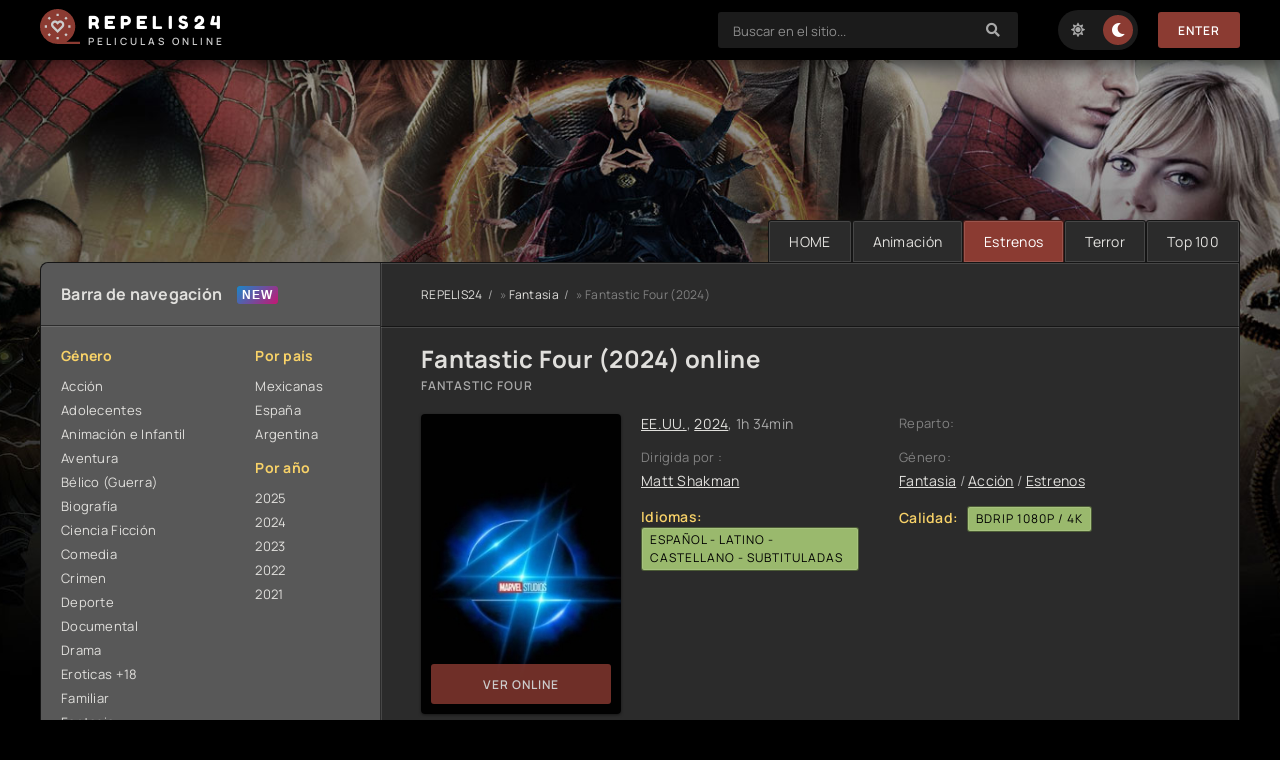

--- FILE ---
content_type: text/html; charset=utf-8
request_url: https://repelis24.pics/530-fantastic-four-2024.html
body_size: 9129
content:
<!DOCTYPE html>
<html lang="es">
<head>
	<title>Ver Fantastic Four 2024 Online en Español y Latino</title>
<meta name="charset" content="utf-8">
<meta name="title" content="Ver Fantastic Four 2024 Online en Español y Latino">
<meta name="description" content="Fantastic Four Película Completa Online Gratis en 4K en REPELIS24. Ver Fantastic Four online con Audio Español - Latino - Castellano - Subtituladas.">
<meta name="keywords" content="Ver Fantastic Four, Fantastic Four Película Completa, Fantastic Four online">
<meta name="generator" content="DataLife Engine (https://dle-news.ru)">
<link rel="canonical" href="https://repelis24.pics/530-fantastic-four-2024.html">
<link rel="alternate" type="application/rss+xml" title="REPELIS24 2026 - Ver Peliculas Online en Español y Latino RSS" href="https://repelis24.pics/rss.xml">
<link rel="alternate" type="application/rss+xml" title="REPELIS24 2026 - Ver Peliculas Online en Español y Latino RSS Turbo" href="https://repelis24.pics/rssturbo.xml">
<link rel="alternate" type="application/rss+xml" title="REPELIS24 2026 - Ver Peliculas Online en Español y Latino RSS Dzen" href="https://repelis24.pics/rssdzen.xml">
<link rel="search" type="application/opensearchdescription+xml" title="REPELIS24 2026 - Ver Peliculas Online en Español y Latino" href="https://repelis24.pics/index.php?do=opensearch">
<link rel="preconnect" href="https://repelis24.pics/" fetchpriority="high">
<meta property="twitter:title" content="Ver Fantastic Four 2024 Online en Español y Latino">
<meta property="twitter:url" content="https://repelis24.pics/530-fantastic-four-2024.html">
<meta property="twitter:card" content="summary_large_image">
<meta property="twitter:image" content="https://repelis24.pics/uploads/posts/2023-09/5854903.jpg">
<meta property="twitter:description" content="Nueva adaptación al cine de los Cuatro Fantásticos, el equipo de superhéroes de Marvel Cómics creado por Stan Lee y Jack Kirby. Este cuarteto de superhéroes está formado por el Sr. Fantástico, capaz de estirar su cuerpo en longitudes y formas increíbles, la Mujer Invisible, que cuenta con la">
<meta property="og:type" content="article">
<meta property="og:site_name" content="REPELIS24 2026 - Ver Peliculas Online en Español y Latino">
<meta property="og:title" content="Ver Fantastic Four 2024 Online en Español y Latino">
<meta property="og:url" content="https://repelis24.pics/530-fantastic-four-2024.html">
<meta property="og:image" content="https://repelis24.pics/uploads/posts/2023-09/5854903.jpg">
<meta property="og:description" content="Nueva adaptación al cine de los Cuatro Fantásticos, el equipo de superhéroes de Marvel Cómics creado por Stan Lee y Jack Kirby. Este cuarteto de superhéroes está formado por el Sr. Fantástico, capaz de estirar su cuerpo en longitudes y formas increíbles, la Mujer Invisible, que cuenta con la">
    <meta name="google-site-verification" content="tQmKV9A6JBR2cPMCt2dTxvqAXg_gQXTR_Si98PdFRbQ" />
    <meta name="msvalidate.01" content="7640268CD5E1D363D320E61A2C2615C2" />
    
   
    <meta name="google-site-verification" content="H9DorlQdR_PKgEP5jk50abi-tD-yMXDSLILWMFUVmKQ" />
    
   <meta name="msvalidate.01" content="EC27FDA05E176C6CBC0C519C8A2E47BD" />
    
	<meta name="viewport" content="width=device-width, initial-scale=1.0" />
	<meta name="theme-color" content="#111">
	<link rel="preload" href="/templates/repelis24/css/common.css" as="style">
	<link rel="preload" href="/templates/repelis24/css/styles.css" as="style">
	<link rel="preload" href="/templates/repelis24/css/engine.css" as="style">
	<link rel="preload" href="/templates/repelis24/css/fontawesome.css" as="style">
	<link rel="preload" href="/templates/repelis24/webfonts/manrope-400.woff2" as="font" type="font/woff2" crossorigin>
	<link rel="preload" href="/templates/repelis24/webfonts/manrope-600.woff2" as="font" type="font/woff2" crossorigin>
	<link rel="preload" href="/templates/repelis24/webfonts/manrope-700.woff2" as="font" type="font/woff2" crossorigin>
	<link rel="preload" href="/templates/repelis24/webfonts/fredoka-one-400.woff2" as="font" type="font/woff2" crossorigin>
    <link rel="preload" href="/templates/repelis24/webfonts/fa-solid-900.woff2" as="font" type="font/woff2" crossorigin>
	<link rel="shortcut icon" href="/templates/repelis24/images/logo.svg" />
	<link href="/templates/repelis24/css/common.css" type="text/css" rel="stylesheet" />
	<link href="/templates/repelis24/css/styles.css" type="text/css" rel="stylesheet" />
	<link href="/templates/repelis24/css/engine.css" type="text/css" rel="stylesheet" /> 
	<link href="/templates/repelis24/css/fontawesome.css" type="text/css" rel="stylesheet" />
</head>

<body id="pmovie">

	<div class="wrapper">

		<div class="wrapper-container wrapper-main">

			<header class="header d-flex ai-center vw100">
				<a href="/" class="logo header__logo">
					<div class="logo__title">REPELIS24</div>
					<p class="logo__caption">PELICULAS ONLINE</p>
				</a>
				<div class="header__login flex-grow-1"><script>
	function switchLight() {
		if (localStorage.getItem('theme') === 'light') {
			document.querySelector('body').classList.add('lt-is-active');
		} else {
			document.querySelector('body').classList.remove('lt-is-active');
		};
	};
	switchLight();
</script>	


<div class="login login--not-logged d-none">
	<div class="login__header d-flex jc-space-between ai-center">
		<div class="login__title stretch-free-width ws-nowrap">ENTER</div>
		<div class="login__close"><span class="fas fa-times"></span></div>
	</div>
	<form method="post">
	<div class="login__content">
		<div class="login__row">
			<div class="login__caption">login:</div>
			<div class="login__input"><input type="text" name="login_name" id="login_name" placeholder="password"/></div>
			<span class="fas fa-user"></span>
		</div>
		<div class="login__row">
			<div class="login__caption">password: </div>
			<div class="login__input"><input type="password" name="login_password" id="login_password" placeholder="password" /></div>
			<span class="fas fa-lock"></span>
		</div>
		<label class="login__row checkbox" for="login_not_save">
			
		</label>
		<div class="login__row">
			<button onclick="submit();" type="submit" title="Enter">Enter</button>
			<input name="login" type="hidden" id="login" value="submit" />
		</div>
	</div>
	<div class="login__social">
		
		<div class="login__social-btns">
			
		</div>
	</div>
	</form>
</div>
</div>
				<div class="header__search">
					<form id="quicksearch" method="post">
						<input type="hidden" name="do" value="search">
						<input type="hidden" name="subaction" value="search">
						<div class="header__search-box">
							<input id="story" name="story" placeholder="Buscar en el sitio..." type="text" autocomplete="off">
							<button type="submit" class="search-btn"><span class="fas fa-search"></span></button>
						</div>
					</form>
				</div>
				<ul class="theme-toggle" title="Cambiar el color del diseño">
					<li><span class="fas fa-sun"></span></li>
					<li><span class="fas fa-moon"></span></li>
				</ul>
				
			
				<button class="header__btn js-show-login">Enter</button>
				
				
				<button class="header__btn-menu d-none js-show-mobile-menu"><span class="fas fa-bars"></span></button>
			</header>

			<!-- END HEADER -->

			<ul class="carou__menu d-flex jc-flex-end">
				<li><a href="/">HOME</a></li>
				<li><a href="/animacion-e-infantil/">Animación</a></li>
				<li><a href="/estrenos/" class="is-active">Estrenos</a></li>
				<li><a href="/terror/">Terror</a></li>
				<li><a href="#">Тop 100</a></li>
			</ul>
			

			<div class="content cols d-flex">

				<aside class="col-side">

					<div class="side-block js-this-in-mobile-menu">
						<div class="side-block__title new first">Barra de navegación</div>
						<div class="side-block__content d-flex jc-space-between">
							<div class="nav-col">
								<div class="nav-title">Género</div>
								<ul class="nav-menu">
								<li><a href="/accion/">Acción</a>
						<li><a href="/adolecentes/">Adolecentes</a>
                        <li><a href="/animacion-e-infantil/">Animación e Infantil</a></li>
						<li><a href="/aventura/">Aventura</a></li>
						<li><a href="/belico-guerra/">Bélico (Guerra)</a></li>
						<li><a href="/biografia/">Biografía</a></li>
						<li><a href="/ciencia-ficcion/">Ciencia Ficción</a></li>
						<li><a href="/comedia/">Comedia</a></li>
						<li><a href="/crimen/">Crimen</a></li>
						<li><a href="/deporte/">Deporte</a></li>
						<li><a href="/documental/">Documental</a></li>
                        <li><a href="/drama/">Drama</a></li>
						<li><a href="/eroticas/">Eroticas +18</a></li>
						<li><a href="/familiar/">Familiar</a></li>
                        <li><a href="/fantasia/">Fantasia</a></li>
						<li><a href="/guerra/">Guerra</a></li>
						<li><a href="/historicas/">Historicas</a></li>
                        <li><a href="/misterio/">Misterio</a></li>
						<li><a href="/musical/">Musical</a></li>
						<li><a href="/romance/">Romance</a></li>
                        <li><a href="/superheroes/">Superheroes</a></li>
						<li><a href="/suspenso/">Suspenso</a></li>
						<li><a href="/terror/">Terror</a></li>
						<li><a href="/western/">Western</a></li>
								</ul>
							</div>
							<div class="nav-col">
								<div class="nav-title">Por país</div>
								<ul class="nav-menu">
																	<li>
								<a href="/xfsearch/Méjico/">Mexicanas</a>
							</li>
							<li>
								 <a href="/xfsearch/España/">España</a>
							</li>
							<li>
								<a href="/xfsearch/Argentina/">Argentina</a>
								
							</li>
								</ul>
								<div class="nav-title">Por año</div>
								<ul class="nav-menu">
                                    <li><a href="/xfsearch/2025/">2025</a></li> 	
                                    <li><a href="/xfsearch/2024/">2024</a></li>
								   	<li><a href="/xfsearch/2023/">2023</a></li>
									<li><a href="/xfsearch/2022/">2022</a></li>
						<li>	<a href="/xfsearch/2021/">2021 </a></li>
								</ul>
							</div>
						</div>
					</div>

					<div class="side-block">
						<div class="side-block__title">Nuevas peliculas</div>
						<div class="side-block__content">
							<a class="soon d-flex ai-center" href="https://repelis24.pics/519-minecraft-2023.html">
	<div class="soon__img img-fit-cover">
		<img src="/uploads/posts/2024-09/thumbs/f9daba13ab02cf840d2057dcc032dc6c.jpg" loading="lazy" alt="Una película de Minecraft (2025)">
	</div>
	<div class="soon__desc flex-grow-1">
		<div class="soon__title ws-nowrap">Una película de Minecraft (2025)</div>
		<div class="soon__text line-clamp">Steve, un residente del Overworld, vive una vida tranquila con su lobo mascota, Denis, hasta que el malvado Malgosha lo secuestra. La esperanza de rescatar a Steve y Denis recae en cuatro</div>
	</div>
</a><a class="soon d-flex ai-center" href="https://repelis24.pics/506-disneys-snow-white-2024.html">
	<div class="soon__img img-fit-cover">
		<img src="/uploads/posts/2024-11/thumbs/94dd1ccda5e9dc7221acdc16eadf51c8.jpg" loading="lazy" alt="Blanca Nieves (2025)">
	</div>
	<div class="soon__desc flex-grow-1">
		<div class="soon__title ws-nowrap">Blanca Nieves (2025)</div>
		<div class="soon__text line-clamp">La película se trata de un 'remake' del clásico animado de Disney, 'Blancanieves y los siete enanitos'. Esta nueva entrega en vivo dirigida por Marc Webb (The amazing Spider-Man) contará la historia</div>
	</div>
</a><a class="soon d-flex ai-center" href="https://repelis24.pics/766-los-pecadores-2025.html">
	<div class="soon__img img-fit-cover">
		<img src="/uploads/posts/2024-11/thumbs/24d84f8cb3d436e05de073e41d9bfbeb.jpg" loading="lazy" alt="Los pecadores (2025)">
	</div>
	<div class="soon__desc flex-grow-1">
		<div class="soon__title ws-nowrap">Los pecadores (2025)</div>
		<div class="soon__text line-clamp">Ambientada en los años 30 (durante la Ley Seca), dos hermanos gemelos (interpretados ambos por el actor Michael B. Jordan) regresan a su ciudad natal para empezar de cero. Pero se dan cuenta de que</div>
	</div>
</a><a class="soon d-flex ai-center" href="https://repelis24.pics/765-capitan-america-brave-new-world-2025.html">
	<div class="soon__img img-fit-cover">
		<img src="/uploads/posts/2024-11/thumbs/af39e9dfe7d009485d82dd7dcb2c3dfb.jpg" loading="lazy" alt="Capitán América: Brave New World (2025)">
	</div>
	<div class="soon__desc flex-grow-1">
		<div class="soon__title ws-nowrap">Capitán América: Brave New World (2025)</div>
		<div class="soon__text line-clamp">Cuarta de la franquicia del Capitán América, la primera con Sam Wilson (Anthony Mackie), ex paracaidista del ejército reconvertido en Vengador como Falcon, llevando el uniforme y el escudo en lugar</div>
	</div>
</a><a class="soon d-flex ai-center" href="https://repelis24.pics/762-babygirl-2025.html">
	<div class="soon__img img-fit-cover">
		<img src="/uploads/posts/2024-11/thumbs/locandina.jpg" loading="lazy" alt="Babygirl (2025)">
	</div>
	<div class="soon__desc flex-grow-1">
		<div class="soon__title ws-nowrap">Babygirl (2025)</div>
		<div class="soon__text line-clamp">Thriller erótico que narra la historia de Romy (interpretadapor Nicole Kidman): una adinerada directiva que comienza una aventura romántica con su joven becario (Harris Dickinson). Todo ello a pesar</div>
	</div>
</a>
						</div>
					</div>
					
					<div class="side-block">
						<div class="side-block__title">Actualizaciones de películas</div>
						<div class="side-block__content upd-box">
							<div class="upd-box-title">Últimas TOP 10 actualizaciones</div>
							<a href="https://repelis24.pics/44-la-sirenita-2023.html" class="updli fx-row fx-middle">
    <div class="updli-1 img-fit-cover"><img src="/uploads/posts/2023-05/thumbs/2449709.jpg" loading="lazy" alt="La Sirenita (2023)"></div>
    <div class="updli-2 fx-1"><div class="line-clamp">La Sirenita (2023)</div> </div>
    <div class="updli-3"><div>4K</div> </div>
</a><a href="https://repelis24.pics/4-fast-amp-furious-x-2023.html" class="updli fx-row fx-middle">
    <div class="updli-1 img-fit-cover"><img src="/uploads/posts/2023-05/thumbs/1522817.jpg" loading="lazy" alt="Fast &amp; Furious X (2023)"></div>
    <div class="updli-2 fx-1"><div class="line-clamp">Fast &amp; Furious X (2023)</div> </div>
    <div class="updli-3"><div>4K</div> </div>
</a><a href="https://repelis24.pics/721-la-infiltrada-2024.html" class="updli fx-row fx-middle">
    <div class="updli-1 img-fit-cover"><img src="/uploads/posts/2024-09/thumbs/mv5by2e3oge4otatyznlns00oda5ltgymzctnwy5nti5zmixzduyxkeyxkfqcgc__v1_fmjpg_ux1000_.jpg" loading="lazy" alt="La infiltrada (2024)"></div>
    <div class="updli-2 fx-1"><div class="line-clamp">La infiltrada (2024)</div> </div>
    <div class="updli-3"><div>4K</div> </div>
</a><a href="https://repelis24.pics/762-babygirl-2025.html" class="updli fx-row fx-middle">
    <div class="updli-1 img-fit-cover"><img src="/uploads/posts/2024-11/thumbs/locandina.jpg" loading="lazy" alt="Babygirl (2025)"></div>
    <div class="updli-2 fx-1"><div class="line-clamp">Babygirl (2025)</div> </div>
    <div class="updli-3"><div>4K</div> </div>
</a><a href="https://repelis24.pics/290-mufasa-the-lion-king-2024.html" class="updli fx-row fx-middle">
    <div class="updli-1 img-fit-cover"><img src="/uploads/posts/2024-07/thumbs/6755859a22d99296dc7f6c38e7ab20cf.jpg" loading="lazy" alt="Mufasa: El rey león (2024)"></div>
    <div class="updli-2 fx-1"><div class="line-clamp">Mufasa: El rey león (2024)</div> </div>
    <div class="updli-3"><div>4K</div> </div>
</a><a href="https://repelis24.pics/272-kraven-the-hunter-2023.html" class="updli fx-row fx-middle">
    <div class="updli-1 img-fit-cover"><img src="/uploads/posts/2024-09/thumbs/2b606c5315723210683e712235c688c2.jpg" loading="lazy" alt="Kraven The Hunter (2024)"></div>
    <div class="updli-2 fx-1"><div class="line-clamp">Kraven The Hunter (2024)</div> </div>
    <div class="updli-3"><div>4K</div> </div>
</a><a href="https://repelis24.pics/5-super-mario-bros-la-pelicula-2023.html" class="updli fx-row fx-middle">
    <div class="updli-1 img-fit-cover"><img src="/uploads/posts/2023-05/thumbs/1765611.jpg" loading="lazy" alt="Super Mario Bros. La película (2023)"></div>
    <div class="updli-2 fx-1"><div class="line-clamp">Super Mario Bros. La película (2023)</div> </div>
    <div class="updli-3"><div>4K</div> </div>
</a><a href="https://repelis24.pics/347-la-maison-2023.html" class="updli fx-row fx-middle">
    <div class="updli-1 img-fit-cover"><img src="/uploads/posts/2023-06/thumbs/0263126.jpg" loading="lazy" alt="La Maison (2023)"></div>
    <div class="updli-2 fx-1"><div class="line-clamp">La Maison (2023)</div> </div>
    <div class="updli-3"><div>4K</div> </div>
</a><a href="https://repelis24.pics/97-the-equalizer-3-2023.html" class="updli fx-row fx-middle">
    <div class="updli-1 img-fit-cover"><img src="/uploads/posts/2023-07/thumbs/5042726.jpg" loading="lazy" alt="The Equalizer 3 (2023)"></div>
    <div class="updli-2 fx-1"><div class="line-clamp">The Equalizer 3 (2023)</div> </div>
    <div class="updli-3"><div>4K</div> </div>
</a><a href="https://repelis24.pics/732-vivir-el-momento-2024.html" class="updli fx-row fx-middle">
    <div class="updli-1 img-fit-cover"><img src="/uploads/posts/2024-09/thumbs/86617c324db0b6603e3cc1be9f8114fd.jpg" loading="lazy" alt="Vivir el momento (2024)"></div>
    <div class="updli-2 fx-1"><div class="line-clamp">Vivir el momento (2024)</div> </div>
    <div class="updli-3"><div>4K</div> </div>
</a>
						</div>
					</div>

				

				</aside>

				<!-- END COL SIDE -->

				<main class="col-main flex-grow-1 d-flex fd-column">
					
					<div class="speedbar ws-nowrap">
	<a href="https://repelis24.pics/">REPELIS24</a> » <a href="https://repelis24.pics/fantasia/">Fantasia</a> » Fantastic Four (2024)
</div>
					
					<article class="page ignore-select pmovie">

	<div class="page__subcols d-flex">

		<header class="page__header">
			<h1>Fantastic Four (2024) online </h1>
			<div class="pmovie__original-title">Fantastic Four</div>
		</header>

		<div class="page__subcol-side">
			<div class="pmovie__poster img-fit-cover">
				<img src="/uploads/posts/2023-09/thumbs/5854903.jpg" loading="lazy" alt="Fantastic Four (2024)">
				<div class="pmovie__btn btn js-scroll-to">VER ONLINE</div>
			</div>
       
		</div>

		<!-- END PAGE SUBCOL SIDE -->

		<div class="page__subcol-main flex-grow-1 d-flex fd-column">
			<div class="pmovie__year"><a href="https://repelis24.pics/xfsearch/pais/ee.uu./">EE.UU.</a>, <a href="https://repelis24.pics/xfsearch/year/2024/">2024</a>, 1h 34min</div>
			<ul class="pmovie__header-list flex-grow-1">
				<li>
					<div>Dirigida por :</div>
					<a href="https://repelis24.pics/xfsearch/dirigida/matt%20shakman/">Matt Shakman</a>
				</li>
				<li>
					
				   <li class="pmovie__header-list--accent"><span>Idiomas:</span> <span> Español - Latino - Castellano - Subtituladas</span></li>
				</li>
			
			</ul>
			<div class="pmovie__bottom d-flex ai-center">
				<div class="card__ratings flex-grow-1 d-flex">
				
				</div>
			
			</div>
		</div>

		<!-- END PAGE SUBCOL MAIN -->

		<ul class="page__subcol-side2 pmovie__header-list">
			<li>
				<div>Reparto:</div>
			
			</li>
			<li>
				<div>Género:</div>
				<a href="https://repelis24.pics/fantasia/">Fantasia</a> / <a href="https://repelis24.pics/accion/">Acción</a> / <a href="https://repelis24.pics/online/">Estrenos</a>
			</li>
            <li class="pmovie__header-list--accent"><span>Calidad:</span> <span>BDRip 1080p / 4k</span></li>
		</ul>
	
	

	</div>

	<!-- END PAGE SUBCOLS -->


	<div class="page__text full-text clearfix"><p>Nueva adaptación al cine de los Cuatro Fantásticos, el equipo de superhéroes de Marvel Cómics creado por Stan Lee y Jack Kirby. Este cuarteto de superhéroes está formado por el Sr. Fantástico, capaz de estirar su cuerpo en longitudes y formas increíbles, la Mujer Invisible, que cuenta con la invisibilidad además de proyectar poderosos campos de fuerza, la Antorcha Humana, capaz de generar llamas, rodearse de ellas, y volar, y la Cosa, que posee fuerza y resistencia sobrehumana debido a la naturaleza de su piel similar a la roca.</p></div>

	<h2 class="page__subtitle tac">Ver Fantastic Four (2024) online</h2>

    
 
	
	<div class="pmovie__player tabs-block">
		<div class="pmovie__player-controls d-flex ai-center">
			<div class="tabs-block__select d-flex flex-grow-1">
				<span>VER ONLINE</span> 
				<span>TRAILERS</span>
			</div>
			<div class="pmovie__complaint2">
			
			</div>
		</div>
		<div class="tabs-block__content d-none video-inside video-responsive">
			<iframe width="932" height="524" src="https://www.youtube.com/embed/cjn79f1r3Ys" title="Marvel Studios' Fantastic Four – Teaser Trailer (2025)" frameborder="0" allow="accelerometer; autoplay; clipboard-write; encrypted-media; gyroscope; picture-in-picture; web-share" allowfullscreen></iframe>
		</div>
		<div class="tabs-block__content d-none video-inside video-responsive">
			<iframe width="932" height="524" src="https://www.youtube.com/embed/cjn79f1r3Ys" title="Marvel Studios' Fantastic Four – Teaser Trailer (2025)" frameborder="0" allow="accelerometer; autoplay; clipboard-write; encrypted-media; gyroscope; picture-in-picture; web-share" allowfullscreen></iframe>
		</div>
		
		<div class="pmovie__player-bottom d-flex ai-center jc-space-between">
		
			<div class="pmovie__share flex-grow-1">
				<div class="ya-share2" data-services="vkontakte,facebook,odnoklassniki,viber,whatsapp,telegram" data-counter="ig"></div>
			</div>
			
		</div>
	</div>

	<div class="pmovie__caption">
        Ver Fantastic Four (2024) Película Completa Online en Español y Latino.  Disfruta Gratis de la Pelicula Fantastic Four Completa en 4K. Descargar Fantastic Four (2024). 
		
	</div>

	<section class="sect pmovie__related">
		<h3 class="sect__title sect__header">Recomendamos ver peliculas:</h3>
		<div class="sect__content d-grid ">
			<a class="poster d-flex fd-column" href="https://repelis24.pics/156-dc-liga-de-supermascotas-2022.html">
    <div class="poster__img img-responsive img-responsive--portrait img-fit-cover anim">
        <img src="/uploads/posts/2023-06/thumbs/2247090.jpg" loading="lazy" alt="DC Liga de Supermascotas (2022)">
    </div>
    <h4 class="poster__title">DC Liga de Supermascotas (2022) </h4>
</a><a class="poster d-flex fd-column" href="https://repelis24.pics/272-kraven-the-hunter-2023.html">
    <div class="poster__img img-responsive img-responsive--portrait img-fit-cover anim">
        <img src="/uploads/posts/2024-09/thumbs/2b606c5315723210683e712235c688c2.jpg" loading="lazy" alt="Kraven The Hunter (2024)">
    </div>
    <h4 class="poster__title">Kraven The Hunter (2024) </h4>
</a><a class="poster d-flex fd-column" href="https://repelis24.pics/465-panda-contra-aliens-2023.html">
    <div class="poster__img img-responsive img-responsive--portrait img-fit-cover anim">
        <img src="/uploads/posts/2023-09/thumbs/3850357.jpg" loading="lazy" alt="Panda contra aliens (2023)">
    </div>
    <h4 class="poster__title">Panda contra aliens (2023) </h4>
</a><a class="poster d-flex fd-column" href="https://repelis24.pics/29-shazam-la-furia-de-los-dioses-2023.html">
    <div class="poster__img img-responsive img-responsive--portrait img-fit-cover anim">
        <img src="/uploads/posts/2023-05/thumbs/3103692.jpg" loading="lazy" alt="¡Shazam! La furia de los dioses (2023)">
    </div>
    <h4 class="poster__title">¡Shazam! La furia de los dioses (2023) </h4>
</a>
		</div>
	</section>
	
	

</article>
<div id="dle-ajax-comments"></div>
<form  method="post" name="dle-comments-form" id="dle-comments-form" >
		<input type="hidden" name="subaction" value="addcomment">
		<input type="hidden" name="post_id" id="post_id" value="530"><input type="hidden" name="user_hash" value="6262fb3de46a55ca14f1eacccfd14b39d66f50d4"></form>
				
				</main>
				
				<!-- END COL MAIN -->

			</div>

			<!-- END CONTENT -->

			

			<footer class="footer d-flex ai-center">
				<div class="logo footer__logo">
					<div class="logo__title">REPELIS24</div>
					<p class="logo__caption">PELICULAS ONLINE</p>
				</div>
				<a href="/" class="btn">REPELIS24</a>
				<div class="footer__text flex-grow-1">
					© 2026 "REPELIS24.PICS" Ver peliculas online Gratis en 4K.
					<br>Todos los derechos reservados, prohibida la copia.
				</div>
				<div class="footer__counter">
				
				</div>
			</footer>

			<!-- END FOOTER -->

		</div>

		<!-- END WRAPPER-MAIN -->

	</div>

	<!-- END WRAPPER -->

	
<script src="/engine/classes/js/jquery3.js?v=1chyh"></script>
<script src="/engine/classes/js/jqueryui3.js?v=1chyh" defer></script>
<script src="/engine/classes/js/dle_js.js?v=1chyh" defer></script>
<script src="/engine/editor/jscripts/tiny_mce/tinymce.min.js?v=1chyh" defer></script>
<script type="application/ld+json">{"@context":"https://schema.org","@graph":[{"@type":"BreadcrumbList","@context":"https://schema.org/","itemListElement":[{"@type":"ListItem","position":1,"item":{"@id":"https://repelis24.pics/","name":"REPELIS24"}},{"@type":"ListItem","position":2,"item":{"@id":"https://repelis24.pics/fantasia/","name":"Fantasia"}},{"@type":"ListItem","position":3,"item":{"@id":"https://repelis24.pics/530-fantastic-four-2024.html","name":"Fantastic Four (2024)"}}]}]}</script>
	<script src="/templates/repelis24/js/libs.js"></script>
	<script>
<!--
var dle_root       = '/';
var dle_admin      = '';
var dle_login_hash = '6262fb3de46a55ca14f1eacccfd14b39d66f50d4';
var dle_group      = 5;
var dle_skin       = 'repelis24';
var dle_wysiwyg    = '2';
var quick_wysiwyg  = '2';
var dle_min_search = '4';
var dle_act_lang   = ["Yes", "No", "Enter", "Cancel", "Save", "Delete", "Loading. Please, wait..."];
var menu_short     = 'Quick edit';
var menu_full      = 'Full edit';
var menu_profile   = 'View profile';
var menu_send      = 'Send message';
var menu_uedit     = 'Admin Center';
var dle_info       = 'Information';
var dle_confirm    = 'Confirm';
var dle_prompt     = 'Enter the information';
var dle_req_field  = ["Fill the name field", "Fill the message field", "Fill the field with the subject of the message"];
var dle_del_agree  = 'Are you sure you want to delete it? This action cannot be undone';
var dle_spam_agree = 'Are you sure you want to mark the user as a spammer? This will remove all his comments';
var dle_c_title    = 'Send a complaint';
var dle_complaint  = 'Enter the text of your complaint to the Administration:';
var dle_mail       = 'Your e-mail:';
var dle_big_text   = 'Highlighted section of text is too large.';
var dle_orfo_title = 'Enter a comment to the detected error on the page for Administration ';
var dle_p_send     = 'Send';
var dle_p_send_ok  = 'Notification has been sent successfully ';
var dle_save_ok    = 'Changes are saved successfully. Refresh the page?';
var dle_reply_title= 'Reply to the comment';
var dle_tree_comm  = '0';
var dle_del_news   = 'Delete article';
var dle_sub_agree  = 'Do you really want to subscribe to this article’s comments?';
var dle_unsub_agree  = 'Do you really want to unsubscribe from comments on this publication?';
var dle_captcha_type  = '0';
var dle_share_interesting  = ["Share a link to the selected text", "Twitter", "Facebook", "Вконтакте", "Direct Link:", "Right-click and select «Copy Link»"];
var DLEPlayerLang     = {prev: 'Previous',next: 'Next',play: 'Play',pause: 'Pause',mute: 'Mute', unmute: 'Unmute', settings: 'Settings', enterFullscreen: 'Enable full screen mode', exitFullscreen: 'Disable full screen mode', speed: 'Speed', normal: 'Normal', quality: 'Quality', pip: 'PiP mode'};
var DLEGalleryLang    = {CLOSE: 'Close (Esc)', NEXT: 'Next Image', PREV: 'Previous image', ERROR: 'Warning! An error was detected', IMAGE_ERROR: 'Failed to load image', TOGGLE_SLIDESHOW: 'Watch slideshow (space) ',TOGGLE_FULLSCREEN: 'Full-screen mode', TOGGLE_THUMBS: 'Turn on / Turn off thumbnails', TOGGLE_ZOOM: 'Increase / Reduce', DOWNLOAD: 'Download image' };
var DLEGalleryMode    = 1;
var DLELazyMode       = 1;
var allow_dle_delete_news   = false;
var dle_search_delay   = false;
var dle_search_value   = '';
jQuery(function($){
					setTimeout(function() {
						$.get(dle_root + "engine/ajax/controller.php?mod=adminfunction", { 'id': '530', action: 'newsread', user_hash: dle_login_hash });
					}, 5000);

	
	
	tinyMCE.baseURL = dle_root + 'engine/editor/jscripts/tiny_mce';
	tinyMCE.suffix = '.min';
	var dle_theme = '';

	if(dle_theme != '') {
		$('body').addClass( dle_theme );
	}

	tinymce.init({
		selector: 'textarea#comments',
		language : "en",
		body_class: dle_theme,
		skin: dle_theme == 'dle_theme_dark' ? 'oxide-dark' : 'oxide',
		element_format : 'html',
		width : "100%",
		height : 260,

		deprecation_warnings: false,
		promotion: false,
		cache_suffix: '?v=1chyh',
		
		plugins: "link image lists quickbars dlebutton codesample",
		
		draggable_modal: true,
		toolbar_mode: 'floating',
		contextmenu: false,
		relative_urls : false,
		convert_urls : false,
		remove_script_host : false,
		browser_spellcheck: true,
		extended_valid_elements : "div[align|style|class|data-commenttime|data-commentuser|contenteditable],span[id|data-username|data-userurl|align|style|class|contenteditable],b/strong,i/em,u,s,p[align|style|class|contenteditable],pre[class],code",
		quickbars_insert_toolbar: '',
		quickbars_selection_toolbar: 'bold italic underline | dlequote dlespoiler dlehide',
		
	    formats: {
	      bold: {inline: 'b'},
	      italic: {inline: 'i'},
	      underline: {inline: 'u', exact : true},
	      strikethrough: {inline: 's', exact : true}
	    },
		
		paste_as_text: true,
		elementpath: false,
		branding: false,
		
		dle_root : dle_root,
		dle_upload_area : "comments",
		dle_upload_user : "",
		dle_upload_news : "0",
		
		menubar: false,
		link_default_target: '_blank',
		editable_class: 'contenteditable',
		noneditable_class: 'noncontenteditable',
		image_dimensions: false,
		paste_data_images: false,

		
		toolbar: "bold italic underline | alignleft aligncenter alignright | bullist numlist | dleemo link dleleech  | dlequote codesample dlespoiler dlehide",
		
		mobile: {
			toolbar_mode: "sliding",
			toolbar: "bold italic underline | alignleft aligncenter alignright | bullist numlist | link dleleech  dlequote dlespoiler dlehide",
			
		},
		
		content_css : dle_root + "engine/editor/css/content.css?v=1chyh",

		setup: (editor) => {

			const onCompeteAction = (autocompleteApi, rng, value) => {
				editor.selection.setRng(rng);
				editor.insertContent(value);
				autocompleteApi.hide();
			};

			editor.ui.registry.addAutocompleter('getusers', {
			ch: '@',
			minChars: 1,
			columns: 1,
			onAction: onCompeteAction,
			fetch: (pattern) => {

				return new Promise((resolve) => {

					$.get(dle_root + "engine/ajax/controller.php?mod=find_tags", { mode: 'users', term: pattern, skin: dle_skin, user_hash: dle_login_hash }, function(data){
						if ( data.found ) {
							resolve(data.items);
						}
					}, "json");

				});
			}
			});
		}

	});
				$('#dle-comments-form').submit(function() {
					if( $('#comments-image-uploader').data('files') == 'selected' ) {
						$('#comments-image-uploader').plupload('start');
					} else {
						doAddComments();
					}
					return false;
				});
FastSearch();
});
//-->
</script>
<!-- Yandex.Metrika counter -->
<script type="text/javascript" >
   (function(m,e,t,r,i,k,a){m[i]=m[i]||function(){(m[i].a=m[i].a||[]).push(arguments)};
   m[i].l=1*new Date();
   for (var j = 0; j < document.scripts.length; j++) {if (document.scripts[j].src === r) { return; }}
   k=e.createElement(t),a=e.getElementsByTagName(t)[0],k.async=1,k.src=r,a.parentNode.insertBefore(k,a)})
   (window, document, "script", "https://mc.yandex.ru/metrika/tag.js", "ym");

   ym(93673405, "init", {
        clickmap:true,
        trackLinks:true,
        accurateTrackBounce:true
   });
</script>
<noscript><div><img src="https://mc.yandex.ru/watch/93673405" style="position:absolute; left:-9999px;" alt="" /></div></noscript>
<!-- /Yandex.Metrika counter -->
</body>
</html>

<!-- DataLife Engine Copyright SoftNews Media Group (https://dle-news.ru) -->
